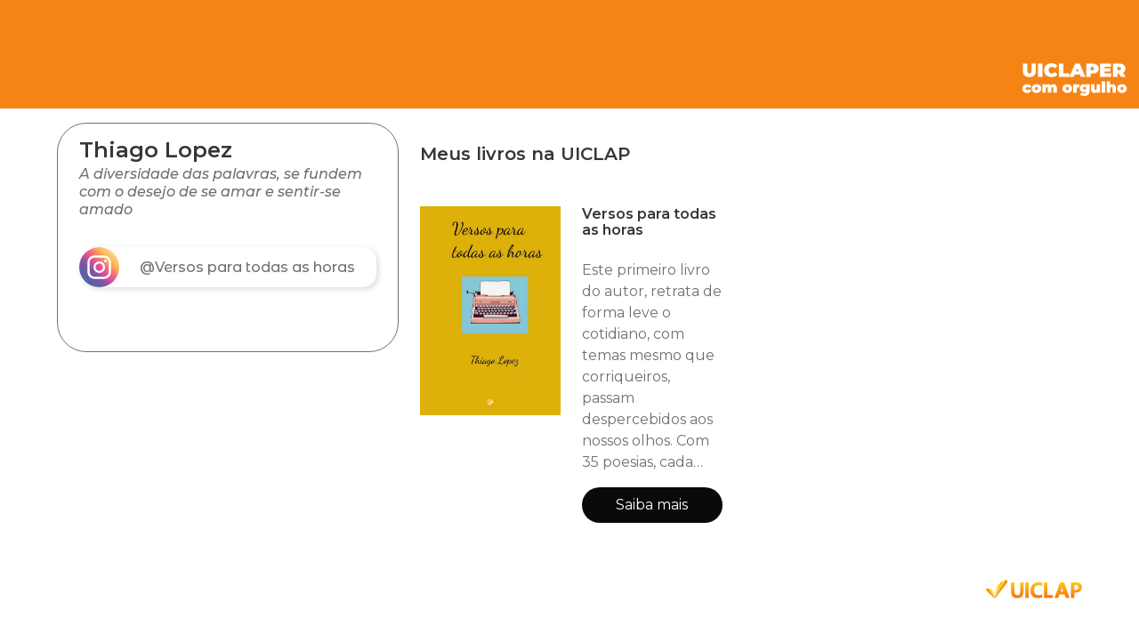

--- FILE ---
content_type: text/html
request_url: https://bio.uiclap.com/22.versosparatodasashoras
body_size: 1986
content:
<!DOCTYPE html><html lang="pt-br"><head><meta charset="utf-8"><meta name="viewport" content="width=device-width, initial-scale=1"><meta property="fb:app_id" content="1075998672573703"/><meta property="og:title" content="Thiago Lopez "/><meta property="og:url" content="https://bio.uiclap.com/22.versosparatodasashoras"/><meta property="og:type" content="books.author"/><meta property="twitter:image" content="http://images.uiclap.com/bio/47979.jpg"/><meta property="og:image" content="http://images.uiclap.com/bio/47979.jpg"/><meta property="og:image:secure_url" content="https://storage.googleapis.com/images.uiclap.com/bio/47979.jpg"/><meta property="og:image:type" content="image/jpeg"/><meta property="og:image:width" content="512"/><meta property="og:image:height" content="512"/><meta property="og:description" content="Biografia UICLAPer"/><meta name="description" content="Biografia UICLAPer"> <meta property="og:image" content="http://images.uiclap.com/capa/ua25040.jpg"/><meta property="og:image:secure_url" content="https://storage.googleapis.com/images.uiclap.com/capa/ua25040.jpg"/><meta property="og:image:type" content="image/jpeg"/><meta property="og:image:height" content="800"/> <title>Thiago Lopez </title><link rel="preconnect" href="https://fonts.googleapis.com"><link rel="preconnect" href="https://fonts.gstatic.com" crossorigin><link rel="preload" as="style" href="https://fonts.googleapis.com/css2?family=Montserrat+Alternates:wght@500&family=Montserrat:ital,wght@0,400;0,600;1,500&display=swap"><link rel="stylesheet" href="/css/uiclap.v2.4.min.css"><link rel="manifest" href="/manifest.webmanifest"><script type="application/ld+json">{"@context": "https://schema.org/", "@graph": [{ "@type": "Person", "name":"Thiago Lopez ", "url": "https://bio.uiclap.com/22.versosparatodasashoras", "image": "http://images.uiclap.com/bio/47979.jpg", "sameAs": ["https://uiclap.bio/22.versosparatodasashoras","https://www.instagram.com/Versos para todas as horas"],"jobTitle": "Escritor(a)","affiliation": {"@type": "Organization","name": "UICLAP"} }, {"@type": "Product","name": "Versos para todas as horas","image": "http://images.uiclap.com/capa/ua25040.jpg","description": "Este primeiro livro do autor,  retrata de forma leve o cotidiano, com temas mesmo que corriqueiros, passam despercebidos aos nossos olhos. Com 35 poesias, cada uma com uma pequena introdução, procura abordar temas sociais, do campo gaúcho, familiares e voltados ao samba. Através delas te levar as reflexões importantes da vida. ", "brand": "UICLAP","sku": "25040", "offers": {"@type": "Offer", "url": "https://loja.uiclap.com/titulo/ua25040", "priceCurrency": "BRL", "price": "34.06"}}]}</script></head><body><section class="hero hero-header c04"><img class="frase" src="/img/frase-uiclap.svg" alt="UICLAPER com orgulho"></section> <section class="section pt-4"><div class="container "><div class="columns is-gapless"><div class="column is-one-quarter-fullhd is-one-third-widescreen is-one-third-desktop is-two-fifths-tablet is-full-mobile"><div class="linksbox"><div class="perfil" id="perfImg"><img class="foto" src="https://storage.googleapis.com/images.uiclap.com/bio/47979.jpg" alt="bio" onerror="document.getElementById('perfImg').style.display='none';"><div class="rank"><img src="/img/rank-2.png" alt="Ranking" width="45" height="45" /></div></div><div class="titulo" id="idperfil"><h1 class="is-4 title">Thiago Lopez </h1><h2 class="subtitle cinza is-6">A diversidade das palavras, se fundem com o desejo de se amar e sentir-se amado</h2></div><a href="https://www.instagram.com/Versos para todas as horas" title="Instagram: @Versos para todas as horas" rel="noopener" target="_blank" class="botao"><img src="/img/ico-instagram.svg" width="45" height="45" alt="Instagram: @Versos para todas as horas" /><span>@Versos para todas as horas</span></a> <div id="idresumo" class="content p-5"> </div></div></div><div class="column livros"><h3 class="title is-5 px-5 pt-5 esconde">Meus livros na UICLAP</h3><div class="columns is-multiline esconde">  <div class="column is-half-desktop is-full-tablet"><div class="columns p-2"><div class="column is-half-tablet is-full-mobile imglivro"><img src="https://storage.googleapis.com/images.uiclap.com/capa/ua25040.jpg" alt="capa"><span class="credito none"></span></div><div class="column is-half-tablet is-full-mobile infolivro"><h4 class="title is-6">Versos para todas as horas</h4><p>Este primeiro livro do autor,  retrata de forma leve o cotidiano, com temas mesmo que corriqueiros, passam despercebidos aos nossos olhos. Com 35 poesias, cada uma com uma pequena introdução, procura abordar temas sociais, do campo gaúcho, familiares e voltados ao samba. Através delas te levar as reflexões importantes da vida. </p><a class="button is-black is-rounded" href="https://loja.uiclap.com/titulo/ua25040/" target="_blank">Saiba mais</a></div></div></div>  </div><div id="resumo-semlivro" class="p-2"></div><div class="columns is-mobile"><div class="column is-4-mobile is-offset-10-desktop is-offset-4-mobile is-offset-8-tablet pb-5"><a href="https://uiclap.com" target="_blank"><img src="/img/uiclap-logo.svg" alt="UICLAP"></a></div></div></div></div></div> </section><link href="https://fonts.googleapis.com/css2?family=Montserrat+Alternates:wght@500&family=Montserrat:ital,wght@0,400;0,600;1,500&display=swap" rel="stylesheet"><script>var cdg=null;var cdf=null;if(document.getElementsByClassName("semlivros").length>0&&window.innerWidth>768){document.getElementById("resumo-semlivro").appendChild(document.getElementById("idperfil"));document.getElementById("resumo-semlivro").appendChild(document.getElementById("idresumo"));}</script><script defer src="https://www.googletagmanager.com/gtag/js?id=G-07VZMYKYW2"></script><script defer src="/js/init.min.js"></script></body></html><!-- 2026012402 --><!-- LOC -->